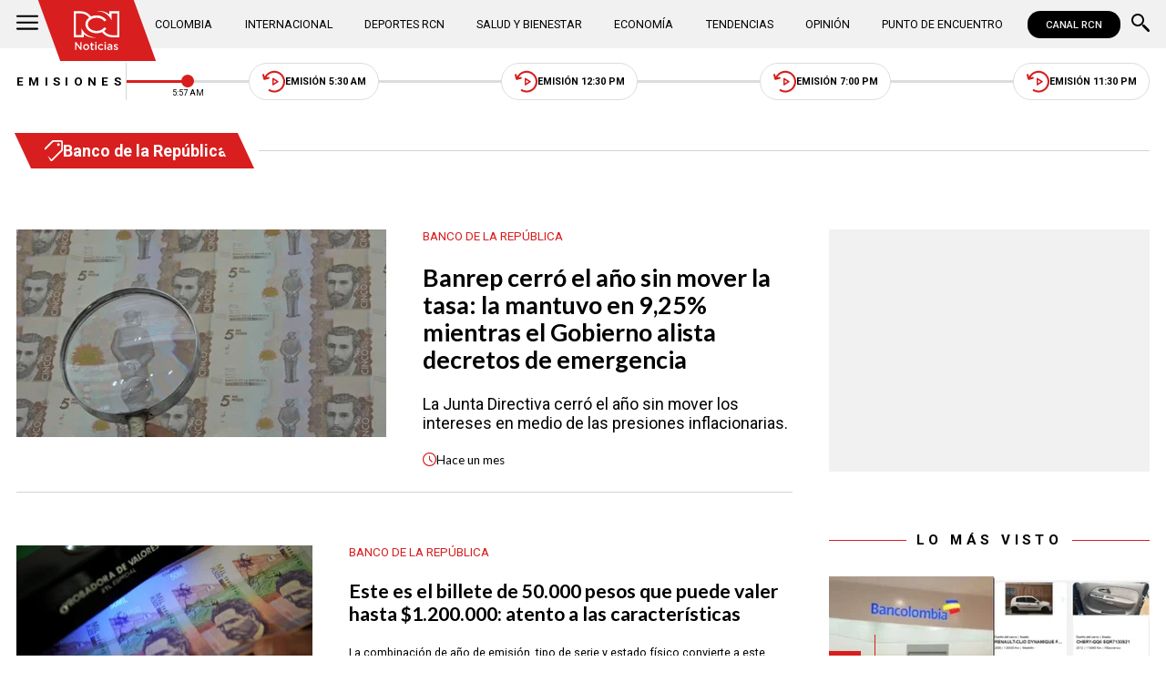

--- FILE ---
content_type: text/html; charset=utf-8
request_url: https://www.noticiasrcn.com/temas/banco-de-la-republica
body_size: 9284
content:
<!DOCTYPE html>
<html lang="es">
<head>
    <title>Banco de la Rep&#xFA;blica | Noticias RCN</title>
    <meta charset="utf-8" />
<meta http-equiv="x-ua-compatible" content="ie=edge">
<meta name="viewport" content="width=device-width, initial-scale=1.0">
<meta name="author" content="Noticias RCN" />
<meta name="version" content="3.0.13.0" />
	<meta name="description" content="Noticias sobre Banco de la Rep&#xFA;blica: Tenemos para ti videos, im&#xE1;genes y una amplia cobertura e informaci&#xF3;n actualizada. Click aqu&#xED;!" />
	<meta name="keywords" content="noticias de Banco de la Rep&#xFA;blica" />
	<meta name="news_keywords" content="noticias de Banco de la Rep&#xFA;blica" />
	<link href="https://www.noticiasrcn.com/temas/banco-de-la-republica" rel="canonical">

	<meta name="robots" content="index, follow, max-image-preview:large">

            <meta name="twitter:card" content="summary" />
            <meta name="twitter:site" content="@NoticiasRCN" />
            <meta name="twitter:title" content="Banco de la Rep&#xFA;blica | Noticias RCN" />
            <meta name="twitter:description" content="Noticias sobre Banco de la Rep&#xFA;blica: Tenemos para ti videos, im&#xE1;genes y una amplia cobertura e informaci&#xF3;n actualizada. Click aqu&#xED;!" />
            <meta name="twitter:image" content="https://imagenes.noticiasrcn.com/img/nrcn-post-default.jpg?w=1280" />

    <meta property="og:site_name" content="Noticias RCN">
    <meta property="og:title" content="Banco de la Rep&#xFA;blica | Noticias RCN" />
    <meta property="og:type" content="website" />
    <meta property="og:url" content="https://www.noticiasrcn.com/temas/banco-de-la-republica" />
    <meta property="og:image" content="https://imagenes.noticiasrcn.com/img/nrcn-post-default.jpg?w=1280" />
    <meta property="og:image:type" content="image/jpeg" />
    <meta property="og:image:alt" content="Banco de la Rep&#xFA;blica | Noticias RCN" />
    <meta property=”og:image:width” content="1280" />
    <meta property=”og:image:height” content="720" />
    <meta property="og:description" content="Noticias sobre Banco de la Rep&#xFA;blica: Tenemos para ti videos, im&#xE1;genes y una amplia cobertura e informaci&#xF3;n actualizada. Click aqu&#xED;!" />
    <meta property="og:locale" content="es_CO" />
    <!--Whatsapp-->
    <meta property="og:image" content="https://imagenes.noticiasrcn.com/img/nrcn-post-default.jpg?w=400&amp;r=1_1" />
    <meta property="og:image:type" content="image/jpeg" />
        <meta property="fb:pages" content="154413711236788" />

<link rel="apple-touch-icon" sizes="180x180" href="/__assets/favicon/apple-touch-icon.png">
<link rel="alternate icon" href="/__assets/favicon/favicon.ico" sizes="16x16">
<meta name="msapplication-config" content="/__assets/favicon/browserconfig.xml">
<meta name="msapplication-TileColor" content="#da532c">
<link rel="mask-icon" href="/__assets/favicon/safari-pinned-tab.svg" color="#0b4bbd">
<link rel="icon" type="image/svg+xml" href="/__assets/favicon/favicon.svg">
<meta name="theme-color" content="#ffffff">



            <script>
            dataLayer = [{
                'isMobile': false,
            }];
        </script>
<!-- Google Tag Manager -->
<script>
    (function (w, d, s, l, i) {
        w[l] = w[l] || []; w[l].push({
            'gtm.start':
                new Date().getTime(), event: 'gtm.js'
        }); var f = d.getElementsByTagName(s)[0],
            j = d.createElement(s), dl = l != 'dataLayer' ? '&l=' + l : ''; j.async = true; j.src =
                'https://www.googletagmanager.com/gtm.js?id=' + i + dl; f.parentNode.insertBefore(j, f);
    })(window, document, 'script', 'dataLayer', 'GTM-5LFX3MS3');</script>
<!-- End Google Tag Manager -->

    <link rel="preconnect" href="https://fonts.googleapis.com">
    <link rel="preconnect" href="https://fonts.gstatic.com" crossorigin>
    <link href="https://fonts.googleapis.com/css2?family=Lato:ital,wght@0,400;0,700;1,400;1,700&family=Roboto+Serif:ital,opsz,wght@0,8..144,100..900;1,8..144,100..900&family=Roboto:ital,wght@0,400;0,500;0,700;1,400;1,500;1,700&display=swap" rel="stylesheet">
    
    
            <noscript><link rel="stylesheet" href="/__assets/assets/v2.0.0/desktop-tag-uDVwLGng.css" /></noscript>
            <link rel="preload" href="/__assets/assets/v2.0.0/desktop-tag-uDVwLGng.css" as="style" />
    
</head>
<body>
    <!-- Google Tag Manager (noscript) -->
    <noscript>
        <iframe src="https://www.googletagmanager.com/ns.html?id=GTM-5LFX3MS3"
                height="0" width="0" style="display:none;visibility:hidden">
        </iframe>
    </noscript>
    <!-- End Google Tag Manager (noscript) -->
    <style id="loading-styles">
    .loading_screen {
        background: linear-gradient(to bottom, #f9f9f9 10%, #eeeff3 100%);
        left: 0;
        height: 100%;
        position: fixed;
        top: 0;
        width: 100%;
        z-index: 10000;
        display: flex;
        flex-direction: column;
        justify-content: center;
        align-items: center;
    }

        .loading_screen .icon-logo {
            height: 80px;
            width: auto;
            fill: #555;
        }

        .loader {
            width: 8px;
            height: 8px;
            border-radius: 50%;
            display: block;
            margin: 15px auto;
            position: relative;
            color: #555;
            box-sizing: border-box;
            animation: animloader 750ms linear infinite alternate;
        }

    @keyframes animloader {
        0% {
            box-shadow: -38px -12px, -14px 0, 14px 0, 38px 0;
        }

        33% {
            box-shadow: -38px 0px, -14px -12px, 14px 0, 38px 0;
        }

        66% {
            box-shadow: -38px 0px, -14px 0, 14px -12px, 38px 0;
        }

        100% {
            box-shadow: -38px 0, -14px 0, 14px 0, 38px -12px;
        }
    }

</style>
<style id="hide-principal">
    #principal-html {
        display: none;
    }
</style>

<div class="loading_screen">
    <svg class="icon-logo" width="1216" height="1024" viewBox="0 0 1216 1024" preserveAspectRatio="xMinYMin" aria-hidden="true" focusable="false"><use href="/ui/v2/icons.svg#icon-logo"></use></svg>
    <span class="loader"></span>
</div>
<script>
    var loadingRemoved = false;
    var cleanLoading = function () {
        if (!loadingRemoved) {
            loadingRemoved = true;
            document.getElementById('hide-principal').remove();
            document.getElementsByClassName('loading_screen')[0].remove();
        }
    }
</script>
    <div id="principal-html" class="tag">
        
        <header v-bind:class="{ scrolled: scrollPosition > 100 }" data-mrf-recirculation="Header">
    <div class="header">
        <div class="container">
            <button class="menu-icon" type="button" @click="openMenu" aria-label="Abrir Menú">
                <svg class="icon-menu" width="1024" height="1024" viewBox="0 0 1024 1024" preserveAspectRatio="xMinYMin" aria-hidden="true" focusable="false"><use href="/ui/v2/icons.svg#icon-menu"></use></svg>
            </button>

            <div class="side-menu" ref="sideMenuRef" v-bind:class="{ show: isMenuOpen }" data-mrf-recirculation="Menú Lateral">
    <div class="row">
        <a class="logo-inside" href="/" aria-label="Ir al inicio"><svg class="icon-logo" width="1216" height="1024" viewBox="0 0 1216 1024" preserveAspectRatio="xMinYMin" aria-hidden="true" focusable="false"><use href="/ui/v2/icons.svg#icon-logo"></use></svg></a>
        <button class="close" @click="closeMenu" aria-label="Cerrar Menú">
            <svg class="icon-close" width="1024" height="1024" viewBox="0 0 1024 1024" preserveAspectRatio="xMinYMin" aria-hidden="true" focusable="false"><use href="/ui/v2/icons.svg#icon-close"></use></svg>
        </button>
    </div>
    <nav class="menu">
        <collapse class="accordion c3" :collapsed="false" icon="arrowdown">
            <template v-slot:header>
                <div>Secciones</div>
            </template>
                <ul>
                            <li><a href="/colombia">Colombia</a></li>
                            <li><a href="/internacional">Internacional</a></li>
                            <li><a href="/salud-y-bienestar">Salud y Bienestar</a></li>
                            <li><a href="/opinion">Opini&#xF3;n</a></li>
                </ul>
                    <hr class="v">
                <ul>
                            <li><a href="/economia">Econom&#xED;a</a></li>
                            <li><a href="/tendencias">Tendencias</a></li>
                            <li><a href="/punto-de-encuentro">Punto de Encuentro</a></li>
                </ul>
                    <hr class="v">
                <ul>
                            <li><a href="/videos">Videos</a></li>
                            <li><a href="/emisiones">Emisiones</a></li>
                            <li><a href="/deportes">Deportes RCN</a></li>
                </ul>
        </collapse>
        <collapse class="accordion c2" :collapsed="false" icon="arrowdown">
            <template v-slot:header>
                <div>Punto de encuentro</div>
            </template>
                <ul>
                        <li><a href="/punto-de-encuentro/a-lo-que-vinimos">A lo que vinimos</a></li>
                        <li><a href="/punto-de-encuentro/encontremonos-en-las-regiones">Encontr&#xE9;monos en las regiones</a></li>
                        <li><a href="/punto-de-encuentro/informes-especiales">Informes especiales</a></li>
                        <li><a href="/punto-de-encuentro/la-entrevista-de-jose-manuel-acevedo">La entrevista de Jos&#xE9; Manuel Acevedo</a></li>
                        <li><a href="/punto-de-encuentro/los-datos-de-luza">Los datos de Luza</a></li>
                        <li><a href="/punto-de-encuentro/mujeres-que-inspiran">Mujeres que inspiran</a></li>
                        <li><a href="/punto-de-encuentro/retrato-hablado">Retrato Hablado</a></li>
                </ul>
                    <hr class="v">
                <ul>
                        <li><a href="/punto-de-encuentro/el-termometro">El term&#xF3;metro</a></li>
                        <li><a href="/punto-de-encuentro/hacia-el-corazon-de-la-tierra">Hacia el coraz&#xF3;n de la tierra</a></li>
                        <li><a href="/punto-de-encuentro/la-clave-economica">La Clave Econ&#xF3;mica</a></li>
                        <li><a href="/punto-de-encuentro/la-mesa-ancha">La Mesa Ancha</a></li>
                        <li><a href="/punto-de-encuentro/miercoles-de-salud">Mi&#xE9;rcoles de Salud</a></li>
                        <li><a href="/punto-de-encuentro/preciso-y-conciso">Preciso y conciso</a></li>
                        <li><a href="/punto-de-encuentro/tribuna-rcn">Tribuna RCN</a></li>
                </ul>
        </collapse>
        <collapse class="accordion c1" :collapsed="false" icon="arrowdown">
            <template v-slot:header>
                <div>Emisiones</div>
            </template>
            <menu-broadcasts></menu-broadcasts>
        </collapse>
            <div class="btn-container">
                <a href="https://www.whatsapp.com/channel/0029VZzgtsp8PgsABlHj6g3K" target="_blank" rel="nofollow" class="btn secondary">Suscribirse</a>
            </div>
    </nav>
        <ul class="social-networks">
                <li>
                    <a href="https://www.facebook.com/NoticiasRCN" target="_blank" rel="nofollow"><svg class="icon-facebook" width="1024" height="1024" viewBox="0 0 1024 1024" preserveAspectRatio="xMinYMin" aria-hidden="true" focusable="false"><use href="/ui/v2/icons.svg#icon-facebook"></use></svg></a>
                </li>
                <li>
                    <a href="https://twitter.com/NoticiasRCN" target="_blank" rel="nofollow"><svg class="icon-x" width="1024" height="1024" viewBox="0 0 1024 1024" preserveAspectRatio="xMinYMin" aria-hidden="true" focusable="false"><use href="/ui/v2/icons.svg#icon-x"></use></svg></a>
                </li>
                <li>
                    <a href="https://www.instagram.com/noticiasrcn/" target="_blank" rel="nofollow"><svg class="icon-instagram" width="1024" height="1024" viewBox="0 0 1024 1024" preserveAspectRatio="xMinYMin" aria-hidden="true" focusable="false"><use href="/ui/v2/icons.svg#icon-instagram"></use></svg></a>
                </li>
                <li>
                    <a href="https://www.youtube.com/c/NoticiasRCN/" target="_blank" rel="nofollow"><svg class="icon-youtube" width="1024" height="1024" viewBox="0 0 1024 1024" preserveAspectRatio="xMinYMin" aria-hidden="true" focusable="false"><use href="/ui/v2/icons.svg#icon-youtube"></use></svg></a>
                </li>
                <li>
                    <a href="https://www.whatsapp.com/channel/0029VZzgtsp8PgsABlHj6g3K" target="_blank" rel="nofollow">
                        <svg class="icon-whatsapp" width="1024" height="1024" viewBox="0 0 1024 1024" preserveAspectRatio="xMinYMin" aria-hidden="true" focusable="false"><use href="/ui/v2/icons.svg#icon-whatsapp"></use></svg>
                    </a>
                </li>
        </ul>
</div>
<div class="overlay" v-bind:class="{ show: isMenuOpen }"></div>

            <a class="logo" href="/" aria-label="Ir al inicio"><svg class="icon-logo" width="1216" height="1024" viewBox="0 0 1216 1024" preserveAspectRatio="xMinYMin" aria-hidden="true" focusable="false"><use href="/ui/v2/icons.svg#icon-logo"></use></svg></a>
            <nav class="categories">
                <ul>
                            <li><a  href="/colombia">Colombia</a></li>
                            <li><a  href="/internacional">Internacional</a></li>
                            <li><a  href="/deportes">Deportes RCN</a></li>
                            <li><a  href="/salud-y-bienestar">Salud y Bienestar</a></li>
                            <li><a  href="/economia">Econom&#xED;a</a></li>
                            <li><a  href="/tendencias">Tendencias</a></li>
                            <li><a  href="/opinion">Opini&#xF3;n</a></li>
                            <li><a  href="/punto-de-encuentro">Punto de Encuentro</a></li>
                </ul>
            </nav>
            <div>
                <a href="https://www.canalrcn.com/co/noticias-rcn?utm_source=noticias&utm_medium=botonheader&utm_campaign=app" target="_blank" rel="nofollow" class="btn xs">
                    CANAL RCN
                </a>
            </div>
            <search-box></search-box>
        </div>
    </div>
    <header-broadcasts></header-broadcasts>
    <breaking-news></breaking-news>
</header>

        <main class="wrapper-main" v-bind:class="{bn: rcnStore.hasBreakingNews, scrolled: scrollPosition > 100}">
            
<section class="tag-container container">
    <div class="tag-title-container">
        <h1 class="tag-title"><svg class="icon-tag" width="1024" height="1024" viewBox="0 0 1024 1024" preserveAspectRatio="xMinYMin" aria-hidden="true" focusable="false"><use href="/ui/v2/icons.svg#icon-tag"></use></svg> Banco de la Rep&#xFA;blica</h1>
        <hr>
    </div>
    <h2 class="hide">Noticias</h2>
    <div class="news" data-mrf-recirculation="Listado de Noticias">
        <section class="tag-opening">
        <div class="post-h">
        <a class="img-a" href="/economia/banco-de-la-republica-mantuvo-su-tasa-de-interes-en-9-25-973304">
            
    <img class="lazyload"
         alt="Banco de la Rep&#xFA;blica"
         title="Foto: Banco de la Rep&#xFA;blica"
         data-src="https://imagenes.noticiasrcn.com/ImgNoticias/Gobierno%20confirm%C3%B3%20fechas%20para%20pago%20del%20giro%2015%20de%20Ingreso%20Solidario.jpg"
         src="data:image/svg+xml,%3Csvg xmlns='http://www.w3.org/2000/svg' viewBox='0 0 1200 675'%3E%3C/svg%3E"
         height="675"
         width="1200" 
         aria-hidden="true"
         onerror="this.src='data:image/svg+xml,%3Csvg xmlns=\'http://www.w3.org/2000/svg\' viewBox=\'0 0 1200 675\'%3E%3C/svg%3E'" />
    <noscript>
        <img loading="lazy"
             alt="Banco de la Rep&#xFA;blica"
             title="Foto: Banco de la Rep&#xFA;blica"
             src="https://imagenes.noticiasrcn.com/ImgNoticias/Gobierno%20confirm%C3%B3%20fechas%20para%20pago%20del%20giro%2015%20de%20Ingreso%20Solidario.jpg?w=480"
             height="675"
             width="1200" />
    </noscript>

            
        </a>
        <div class="post-info">
            <a href="/temas/banco-de-la-republica" class="kicker">
                <span>
                    Banco de la Rep&#xFA;blica
                </span>
            </a>
            <h3 class="title">
                <a href="/economia/banco-de-la-republica-mantuvo-su-tasa-de-interes-en-9-25-973304">Banrep cerr&#xF3; el a&#xF1;o sin mover la tasa: la mantuvo en 9,25% mientras el Gobierno alista decretos de emergencia</a>
            </h3>
                <p class="lead">La Junta Directiva cerr&#xF3; el a&#xF1;o sin mover los intereses en medio de las presiones inflacionarias.</p>
            
            <div class="time">
                <svg class="icon-clock" width="1024" height="1024" viewBox="0 0 1024 1024" preserveAspectRatio="xMinYMin" aria-hidden="true" focusable="false"><use href="/ui/v2/icons.svg#icon-clock"></use></svg>
                <post-time :created="1766172096000"></post-time>
            </div>
        </div>
    </div>

</section>

        <section class="tag-fold">
    <div class="post-h">
        <a class="img-a" href="/economia/este-es-el-billete-de-50-000-pesos-que-puede-valer-hasta-1-200-000-atento-a-las-caracteristicas-971559">
            
    <img class="lazyload"
         alt="Billete de 50.000 pesos colombiano antiguo"
         title="Billete de 50.000 pesos colombiano antiguo"
         data-src="https://imagenes.noticiasrcn.com/cms/2025/12/15210941/Billete-de-50.000-pesos-colombiano-antiguo.webp"
         src="data:image/svg+xml,%3Csvg xmlns='http://www.w3.org/2000/svg' viewBox='0 0 1920 1080'%3E%3C/svg%3E"
         height="1080"
         width="1920" 
         aria-hidden="true"
         onerror="this.src='data:image/svg+xml,%3Csvg xmlns=\'http://www.w3.org/2000/svg\' viewBox=\'0 0 1920 1080\'%3E%3C/svg%3E'" />
    <noscript>
        <img loading="lazy"
             alt="Billete de 50.000 pesos colombiano antiguo"
             title="Billete de 50.000 pesos colombiano antiguo"
             src="https://imagenes.noticiasrcn.com/cms/2025/12/15210941/Billete-de-50.000-pesos-colombiano-antiguo.webp?w=480"
             height="1080"
             width="1920" />
    </noscript>

            
        </a>
        <div class="post-info">
            <a href="/temas/banco-de-la-republica" class="kicker">
                <span>
                    Banco de la Rep&#xFA;blica
                </span>
            </a>
            <h3 class="title">
                <a href="/economia/este-es-el-billete-de-50-000-pesos-que-puede-valer-hasta-1-200-000-atento-a-las-caracteristicas-971559">Este es el billete de 50.000 pesos que puede valer hasta $1.200.000: atento a las caracter&#xED;sticas</a>
            </h3>
                <p class="lead">La combinaci&#xF3;n de a&#xF1;o de emisi&#xF3;n, tipo de serie y estado f&#xED;sico convierte a este billete en una pieza altamente valorada.</p>
            
            <div class="time">
                <svg class="icon-clock" width="1024" height="1024" viewBox="0 0 1024 1024" preserveAspectRatio="xMinYMin" aria-hidden="true" focusable="false"><use href="/ui/v2/icons.svg#icon-clock"></use></svg>
                <post-time :created="1765851070000"></post-time>
            </div>
        </div>
    </div>
    <div class="post-h">
        <a class="img-a" href="/economia/alertan-por-billetes-de-50-000-falsos-en-colombia-970020">
            
    <img class="lazyload"
         alt="Billetes que no ser&#xE1;n admitidos en Colombia"
         title="billetes-que-no-seran-admitidos"
         data-src="https://imagenes.noticiasrcn.com/cms/2025/07/11070345/billetes-que-no-seran-admitidos.webp"
         src="data:image/svg+xml,%3Csvg xmlns='http://www.w3.org/2000/svg' viewBox='0 0 1920 1080'%3E%3C/svg%3E"
         height="1080"
         width="1920" 
         aria-hidden="true"
         onerror="this.src='data:image/svg+xml,%3Csvg xmlns=\'http://www.w3.org/2000/svg\' viewBox=\'0 0 1920 1080\'%3E%3C/svg%3E'" />
    <noscript>
        <img loading="lazy"
             alt="Billetes que no ser&#xE1;n admitidos en Colombia"
             title="billetes-que-no-seran-admitidos"
             src="https://imagenes.noticiasrcn.com/cms/2025/07/11070345/billetes-que-no-seran-admitidos.webp?w=480"
             height="1080"
             width="1920" />
    </noscript>

            
        </a>
        <div class="post-info">
            <a href="/temas/finanzas-personales" class="kicker">
                <span>
                    Finanzas personales
                </span>
            </a>
            <h3 class="title">
                <a href="/economia/alertan-por-billetes-de-50-000-falsos-en-colombia-970020">Advierten por lote de billetes de 50.000 pesos falsos: este es su serial y as&#xED; puede identificarlos</a>
            </h3>
                <p class="lead">Conozca el serial con el que est&#xE1;n estafando a gente.</p>
            
            <div class="time">
                <svg class="icon-clock" width="1024" height="1024" viewBox="0 0 1024 1024" preserveAspectRatio="xMinYMin" aria-hidden="true" focusable="false"><use href="/ui/v2/icons.svg#icon-clock"></use></svg>
                <post-time :created="1765468213000"></post-time>
            </div>
        </div>
    </div>
    <div class="post-h">
        <a class="img-a" href="/economia/banco-de-la-republica-mantiene-tasa-de-interes-ante-persistencia-de-la-inflacion-954985">
            
    <img class="lazyload"
         alt="Reducci&#xF3;n de la tasa de inter&#xE9;s en Colombia"
         title="Reducci&#xF3;n de la tasa de inter&#xE9;s en Colombia"
         data-src="https://imagenes.noticiasrcn.com/ImgNoticias/Tarjetas%20de%20credito_.jpg"
         src="data:image/svg+xml,%3Csvg xmlns='http://www.w3.org/2000/svg' viewBox='0 0 1200 675'%3E%3C/svg%3E"
         height="675"
         width="1200" 
         aria-hidden="true"
         onerror="this.src='data:image/svg+xml,%3Csvg xmlns=\'http://www.w3.org/2000/svg\' viewBox=\'0 0 1200 675\'%3E%3C/svg%3E'" />
    <noscript>
        <img loading="lazy"
             alt="Reducci&#xF3;n de la tasa de inter&#xE9;s en Colombia"
             title="Reducci&#xF3;n de la tasa de inter&#xE9;s en Colombia"
             src="https://imagenes.noticiasrcn.com/ImgNoticias/Tarjetas%20de%20credito_.jpg?w=480"
             height="675"
             width="1200" />
    </noscript>

            
        </a>
        <div class="post-info">
            <a href="/temas/banco-de-la-republica" class="kicker">
                <span>
                    Banco de la Rep&#xFA;blica
                </span>
            </a>
            <h3 class="title">
                <a href="/economia/banco-de-la-republica-mantiene-tasa-de-interes-ante-persistencia-de-la-inflacion-954985">Banco de la Rep&#xFA;blica mantiene tasa de inter&#xE9;s ante persistencia de la inflaci&#xF3;n</a>
            </h3>
                <p class="lead">La decisi&#xF3;n fue tomada por mayor&#xED;a, en un contexto marcado por el repunte de las expectativas inflacionarias.</p>
            
            <div class="time">
                <svg class="icon-clock" width="1024" height="1024" viewBox="0 0 1024 1024" preserveAspectRatio="xMinYMin" aria-hidden="true" focusable="false"><use href="/ui/v2/icons.svg#icon-clock"></use></svg>
                <post-time :created="1761944534000"></post-time>
            </div>
        </div>
    </div>
    <div class="post-h">
        <a class="img-a" href="/economia/como-eliminar-o-modificar-una-llave-bre-b-paso-a-paso-950855">
            
    <img class="lazyload"
         alt="Llaves de bre-b"
         title="Llaves de bre-b"
         data-src="https://imagenes.noticiasrcn.com/cms/2025/10/22155802/Llaves-de-bre-b.webp"
         src="data:image/svg+xml,%3Csvg xmlns='http://www.w3.org/2000/svg' viewBox='0 0 1920 1080'%3E%3C/svg%3E"
         height="1080"
         width="1920" 
         aria-hidden="true"
         onerror="this.src='data:image/svg+xml,%3Csvg xmlns=\'http://www.w3.org/2000/svg\' viewBox=\'0 0 1920 1080\'%3E%3C/svg%3E'" />
    <noscript>
        <img loading="lazy"
             alt="Llaves de bre-b"
             title="Llaves de bre-b"
             src="https://imagenes.noticiasrcn.com/cms/2025/10/22155802/Llaves-de-bre-b.webp?w=480"
             height="1080"
             width="1920" />
    </noscript>

            
        </a>
        <div class="post-info">
            <a href="/temas/banco-de-la-republica" class="kicker">
                <span>
                    Banco de la Rep&#xFA;blica
                </span>
            </a>
            <h3 class="title">
                <a href="/economia/como-eliminar-o-modificar-una-llave-bre-b-paso-a-paso-950855">Llaves registradas en Bre-B: c&#xF3;mo puede borrarlas o cambiarlas de banco</a>
            </h3>
                <p class="lead">El sistema Bre-B permite a los usuarios registrar, eliminar o modificar sus llaves bancarias de forma sencilla y segura. Conozca los pasos y recomendaciones para hacerlo correctamente.</p>
            
            <div class="time">
                <svg class="icon-clock" width="1024" height="1024" viewBox="0 0 1024 1024" preserveAspectRatio="xMinYMin" aria-hidden="true" focusable="false"><use href="/ui/v2/icons.svg#icon-clock"></use></svg>
                <post-time :created="1761166721000"></post-time>
            </div>
        </div>
    </div>
    <div class="post-h">
        <a class="img-a" href="/economia/usuarios-reportan-fallas-en-bre-b-el-sistema-de-pagos-del-banco-de-la-republica-presento-demoras-en-transferencias-948331">
            
    <img class="lazyload"
         alt="Transferencias Bre-B"
         title="Transferencias Bre-B"
         data-src="https://imagenes.noticiasrcn.com/cms/2025/09/17112858/Transferencias-Bre-B.webp"
         src="data:image/svg+xml,%3Csvg xmlns='http://www.w3.org/2000/svg' viewBox='0 0 1920 1080'%3E%3C/svg%3E"
         height="1080"
         width="1920" 
         aria-hidden="true"
         onerror="this.src='data:image/svg+xml,%3Csvg xmlns=\'http://www.w3.org/2000/svg\' viewBox=\'0 0 1920 1080\'%3E%3C/svg%3E'" />
    <noscript>
        <img loading="lazy"
             alt="Transferencias Bre-B"
             title="Transferencias Bre-B"
             src="https://imagenes.noticiasrcn.com/cms/2025/09/17112858/Transferencias-Bre-B.webp?w=480"
             height="1080"
             width="1920" />
    </noscript>

            
        </a>
        <div class="post-info">
            <a href="/temas/banco-de-la-republica" class="kicker">
                <span>
                    Banco de la Rep&#xFA;blica
                </span>
            </a>
            <h3 class="title">
                <a href="/economia/usuarios-reportan-fallas-en-bre-b-el-sistema-de-pagos-del-banco-de-la-republica-presento-demoras-en-transferencias-948331">Usuarios reportan fallas en Bre-B: el sistema de pagos del Banco de la Rep&#xFA;blica present&#xF3; demoras en transferencias</a>
            </h3>
                <p class="lead">Decenas de usuarios en X denunciaron retrasos y rechazos en env&#xED;os de dinero con las llaves Bre-B; el Banco de la Rep&#xFA;blica asegura que la falla fue solucionada en minutos.</p>
            
            <div class="time">
                <svg class="icon-clock" width="1024" height="1024" viewBox="0 0 1024 1024" preserveAspectRatio="xMinYMin" aria-hidden="true" focusable="false"><use href="/ui/v2/icons.svg#icon-clock"></use></svg>
                <post-time :created="1760636212000"></post-time>
            </div>
        </div>
    </div>
    <div class="post-h">
        <a class="img-a" href="/economia/puedo-recibir-dinero-en-nequi-si-registre-mi-llave-con-mi-numero-944194">
            
    <img class="lazyload"
         title="nequi-usuarios-que-pueden-ganar-un-millon-por-ahorrar"
         data-src="https://imagenes.noticiasrcn.com/cms/2024/04/30180739/que-es-en-la-juega-con-nequi.webp"
         src="data:image/svg+xml,%3Csvg xmlns='http://www.w3.org/2000/svg' viewBox='0 0 1920 1080'%3E%3C/svg%3E"
         height="1080"
         width="1920" 
         aria-hidden="true"
         onerror="this.src='data:image/svg+xml,%3Csvg xmlns=\'http://www.w3.org/2000/svg\' viewBox=\'0 0 1920 1080\'%3E%3C/svg%3E'" />
    <noscript>
        <img loading="lazy"
             title="nequi-usuarios-que-pueden-ganar-un-millon-por-ahorrar"
             src="https://imagenes.noticiasrcn.com/cms/2024/04/30180739/que-es-en-la-juega-con-nequi.webp?w=480"
             height="1080"
             width="1920" />
    </noscript>

            
        </a>
        <div class="post-info">
            <a href="/temas/finanzas-personales" class="kicker">
                <span>
                    Finanzas personales
                </span>
            </a>
            <h3 class="title">
                <a href="/economia/puedo-recibir-dinero-en-nequi-si-registre-mi-llave-con-mi-numero-944194">Aclaran si puede recibir dinero por Nequi o Daviplata, en caso de haber registrado su n&#xFA;mero como llave</a>
            </h3>
                <p class="lead">Con la llegada de Bre-B muchos usuarios dudan de c&#xF3;mo ser&#xE1;n las transferencias en estos casos.</p>
            
            <div class="time">
                <svg class="icon-clock" width="1024" height="1024" viewBox="0 0 1024 1024" preserveAspectRatio="xMinYMin" aria-hidden="true" focusable="false"><use href="/ui/v2/icons.svg#icon-clock"></use></svg>
                <post-time :created="1759791577000"></post-time>
            </div>
        </div>
    </div>
    <div class="post-h">
        <a class="img-a" href="/economia/como-funciona-bre-b-944176">
            
    <img class="lazyload"
         alt="C&#xF3;mo funciona Bre-B"
         title="C&#xF3;mo funciona Bre-B"
         data-src="https://imagenes.noticiasrcn.com/cms/2025/10/06172437/Como-funciona-Bre-B.webp"
         src="data:image/svg+xml,%3Csvg xmlns='http://www.w3.org/2000/svg' viewBox='0 0 1920 1080'%3E%3C/svg%3E"
         height="1080"
         width="1920" 
         aria-hidden="true"
         onerror="this.src='data:image/svg+xml,%3Csvg xmlns=\'http://www.w3.org/2000/svg\' viewBox=\'0 0 1920 1080\'%3E%3C/svg%3E'" />
    <noscript>
        <img loading="lazy"
             alt="C&#xF3;mo funciona Bre-B"
             title="C&#xF3;mo funciona Bre-B"
             src="https://imagenes.noticiasrcn.com/cms/2025/10/06172437/Como-funciona-Bre-B.webp?w=480"
             height="1080"
             width="1920" />
    </noscript>

            <svg class="icon-play" width="1024" height="1024" viewBox="0 0 1024 1024" preserveAspectRatio="xMinYMin" aria-hidden="true" focusable="false"><use href="/ui/v2/icons.svg#icon-play"></use></svg>
        </a>
        <div class="post-info">
            <a href="/temas/banco-de-la-republica" class="kicker">
                <span>
                    Banco de la Rep&#xFA;blica
                </span>
            </a>
            <h3 class="title">
                <a href="/economia/como-funciona-bre-b-944176">Paso a paso: &#xBF;c&#xF3;mo registro mi llave en Bre-B y c&#xF3;mo la utilizo?</a>
            </h3>
                <p class="lead">Aprenda aqu&#xED; c&#xF3;mo registrar y usar las llaves para realizar pagos inmediatos.</p>
            
            <div class="time">
                <svg class="icon-clock" width="1024" height="1024" viewBox="0 0 1024 1024" preserveAspectRatio="xMinYMin" aria-hidden="true" focusable="false"><use href="/ui/v2/icons.svg#icon-clock"></use></svg>
                <post-time :created="1759790946000"></post-time>
            </div>
        </div>
    </div>
    <div class="post-h">
        <a class="img-a" href="/economia/que-es-bre-b-944150">
            
    <img class="lazyload"
         alt="BreB"
         title="BreB"
         data-src="https://imagenes.noticiasrcn.com/cms/2025/10/06155618/BreB.jpg"
         src="data:image/svg+xml,%3Csvg xmlns='http://www.w3.org/2000/svg' viewBox='0 0 1920 1080'%3E%3C/svg%3E"
         height="1080"
         width="1920" 
         aria-hidden="true"
         onerror="this.src='data:image/svg+xml,%3Csvg xmlns=\'http://www.w3.org/2000/svg\' viewBox=\'0 0 1920 1080\'%3E%3C/svg%3E'" />
    <noscript>
        <img loading="lazy"
             alt="BreB"
             title="BreB"
             src="https://imagenes.noticiasrcn.com/cms/2025/10/06155618/BreB.jpg?w=480"
             height="1080"
             width="1920" />
    </noscript>

            
        </a>
        <div class="post-info">
            <a href="/temas/banco-de-la-republica" class="kicker">
                <span>
                    Banco de la Rep&#xFA;blica
                </span>
            </a>
            <h3 class="title">
                <a href="/economia/que-es-bre-b-944150">Ya empez&#xF3; a funcionar el nuevo sistema de pagos Bre-B: &#xBF;es obligatorio usarlo?</a>
            </h3>
                <p class="lead">El Banco de la Rep&#xFA;blica puso en marcha la herramienta que permitir&#xE1; enviar y recibir dinero en tiempo real.</p>
            
            <div class="time">
                <svg class="icon-clock" width="1024" height="1024" viewBox="0 0 1024 1024" preserveAspectRatio="xMinYMin" aria-hidden="true" focusable="false"><use href="/ui/v2/icons.svg#icon-clock"></use></svg>
                <post-time :created="1759784483000"></post-time>
            </div>
        </div>
    </div>
    <div class="post-h">
        <a class="img-a" href="/colombia/acondicionaron-una-camioneta-para-hacerla-pasar-por-carro-de-valores-y-cometer-millonario-robo-en-banco-de-santa-marta-942513">
            
    <img class="lazyload"
         alt="Foto: cortes&#xED;a"
         title="Robo-Carro-Valores-Santa-Marta"
         data-src="https://imagenes.noticiasrcn.com/cms/2025/10/02132419/1080-2_11zon.webp"
         src="data:image/svg+xml,%3Csvg xmlns='http://www.w3.org/2000/svg' viewBox='0 0 1920 1080'%3E%3C/svg%3E"
         height="1080"
         width="1920" 
         aria-hidden="true"
         onerror="this.src='data:image/svg+xml,%3Csvg xmlns=\'http://www.w3.org/2000/svg\' viewBox=\'0 0 1920 1080\'%3E%3C/svg%3E'" />
    <noscript>
        <img loading="lazy"
             alt="Foto: cortes&#xED;a"
             title="Robo-Carro-Valores-Santa-Marta"
             src="https://imagenes.noticiasrcn.com/cms/2025/10/02132419/1080-2_11zon.webp?w=480"
             height="1080"
             width="1920" />
    </noscript>

            
        </a>
        <div class="post-info">
            <a href="/temas/santa-marta" class="kicker">
                <span>
                    Santa Marta
                </span>
            </a>
            <h3 class="title">
                <a href="/colombia/acondicionaron-una-camioneta-para-hacerla-pasar-por-carro-de-valores-y-cometer-millonario-robo-en-banco-de-santa-marta-942513">Acondicionaron una camioneta para hacerla pasar por carro de valores y cometer millonario robo en banco de Santa Marta</a>
            </h3>
                <p class="lead">Las autoridades frustraron el intento de hurto en la noche del mi&#xE9;rcoles y capturaron a los implicados.</p>
            
            <div class="time">
                <svg class="icon-clock" width="1024" height="1024" viewBox="0 0 1024 1024" preserveAspectRatio="xMinYMin" aria-hidden="true" focusable="false"><use href="/ui/v2/icons.svg#icon-clock"></use></svg>
                <post-time :created="1759430256000"></post-time>
            </div>
        </div>
    </div>
    <div class="post-h">
        <a class="img-a" href="/economia/que-implicaciones-tiene-que-el-banco-de-la-republica-no-baje-la-tasa-de-interes-941720">
            
    <img class="lazyload"
         alt="Foto: Banco de la Rep&#xFA;blica / Noticias RCN"
         title="dir-fedesarrollo-sobre-banrep"
         data-src="https://imagenes.noticiasrcn.com/cms/2025/09/30183449/dir-fedesarrollo-sobre-banrep.webp"
         src="data:image/svg+xml,%3Csvg xmlns='http://www.w3.org/2000/svg' viewBox='0 0 1920 1080'%3E%3C/svg%3E"
         height="1080"
         width="1920" 
         aria-hidden="true"
         onerror="this.src='data:image/svg+xml,%3Csvg xmlns=\'http://www.w3.org/2000/svg\' viewBox=\'0 0 1920 1080\'%3E%3C/svg%3E'" />
    <noscript>
        <img loading="lazy"
             alt="Foto: Banco de la Rep&#xFA;blica / Noticias RCN"
             title="dir-fedesarrollo-sobre-banrep"
             src="https://imagenes.noticiasrcn.com/cms/2025/09/30183449/dir-fedesarrollo-sobre-banrep.webp?w=480"
             height="1080"
             width="1920" />
    </noscript>

            <svg class="icon-play" width="1024" height="1024" viewBox="0 0 1024 1024" preserveAspectRatio="xMinYMin" aria-hidden="true" focusable="false"><use href="/ui/v2/icons.svg#icon-play"></use></svg>
        </a>
        <div class="post-info">
            <a href="/temas/banco-de-la-republica" class="kicker">
                <span>
                    Banco de la Rep&#xFA;blica
                </span>
            </a>
            <h3 class="title">
                <a href="/economia/que-implicaciones-tiene-que-el-banco-de-la-republica-no-baje-la-tasa-de-interes-941720">Todav&#xED;a no es buen momento para endeudarse: director de Fedesarrollo explica recientes decisiones del Banrep</a>
            </h3>
                <p class="lead">Este martes, el Banco de la Rep&#xFA;blica anunci&#xF3; que mantiene estable la tasa de inter&#xE9;s y que se cancela la l&#xED;nea de cr&#xE9;dito flexible con el FMI.</p>
            
            <div class="time">
                <svg class="icon-clock" width="1024" height="1024" viewBox="0 0 1024 1024" preserveAspectRatio="xMinYMin" aria-hidden="true" focusable="false"><use href="/ui/v2/icons.svg#icon-clock"></use></svg>
                <post-time :created="1759275400000"></post-time>
            </div>
        </div>
    </div>
		<category-pager :pager-info="{&quot;type&quot;:2,&quot;id&quot;:&quot;949&quot;,&quot;s&quot;:11,&quot;tt&quot;:210}"></category-pager>
</section>

    </div>
    <div class="sidebar">
        <div id="gpt-ad-43" class="ad rectangle"></div>
        <trends2></trends2>
        
    </div>
</section>
<div id="gpt-ad-39" class="ad banner"></div>
<video-module></video-module>
<div id="gpt-ad-40" class="ad banner"></div>

    <section class="container other-news" data-mrf-recirculation="Otras Noticias">
        <div class="section-title">
            <h2>Otras Noticias</h2>
        </div>
	<div class="post-v">
		<a class="img-a" href="/economia/resultado-super-astro-luna-hoy-22-de-enero-de-2026-en-ultimo-sorteo-oficial-983287">
			
    <img class="lazyload"
         title="resultado-super-astro-luna-hoy-22-de-enero-de-2026-en-ultimo-sorteo-oficial"
         data-src="https://imagenes.noticiasrcn.com/cms/2026/01/22200742/resultado-super-astro-luna-hoy-22-de-enero-de-2026-en-ultimo-sorteo-oficial.webp"
         src="data:image/svg+xml,%3Csvg xmlns='http://www.w3.org/2000/svg' viewBox='0 0 1920 1080'%3E%3C/svg%3E"
         height="1080"
         width="1920" 
         aria-hidden="true"
         onerror="this.src='data:image/svg+xml,%3Csvg xmlns=\'http://www.w3.org/2000/svg\' viewBox=\'0 0 1920 1080\'%3E%3C/svg%3E'" />
    <noscript>
        <img loading="lazy"
             title="resultado-super-astro-luna-hoy-22-de-enero-de-2026-en-ultimo-sorteo-oficial"
             src="https://imagenes.noticiasrcn.com/cms/2026/01/22200742/resultado-super-astro-luna-hoy-22-de-enero-de-2026-en-ultimo-sorteo-oficial.webp?w=480"
             height="1080"
             width="1920" />
    </noscript>

			
		</a>
		<a href="/temas/resultados-loteria" class="kicker">Resultados loter&#xED;a</a>
		<h3 class="title">
			<a href="/economia/resultado-super-astro-luna-hoy-22-de-enero-de-2026-en-ultimo-sorteo-oficial-983287">Super Astro Luna HOY: n&#xFA;mero y signo ganador del 22 de enero de 2026</a>
		</h3>
			<p class="lead">&#xA1;Ya hay resultados oficiales! Descubra aqu&#xED; cu&#xE1;l fue la combinaci&#xF3;n ganadora tras el sorteo del Super Astro Luna de este 22 de enero.</p>
		<div class="time">
			<svg class="icon-clock" width="1024" height="1024" viewBox="0 0 1024 1024" preserveAspectRatio="xMinYMin" aria-hidden="true" focusable="false"><use href="/ui/v2/icons.svg#icon-clock"></use></svg>
			<post-time :created="1769140229000"></post-time>
		</div>
	</div>
	<div class="post-v">
		<a class="img-a" href="/colombia/esto-es-todo-lo-que-tiene-que-saber-sobre-el-dia-sin-carro-y-sin-moto-en-bogota-el-proximo-5-de-febrero-983355">
			
    <img class="lazyload"
         alt="Foto: Montaje realizado con im&#xE1;genes de Movilidad Bogot&#xE1; y Freepik"
         title="D&#xED;a-sin-Carro-sin-Moto"
         data-src="https://imagenes.noticiasrcn.com/cms/2026/01/22221737/1080-58_11zon.webp"
         src="data:image/svg+xml,%3Csvg xmlns='http://www.w3.org/2000/svg' viewBox='0 0 1920 1080'%3E%3C/svg%3E"
         height="1080"
         width="1920" 
         aria-hidden="true"
         onerror="this.src='data:image/svg+xml,%3Csvg xmlns=\'http://www.w3.org/2000/svg\' viewBox=\'0 0 1920 1080\'%3E%3C/svg%3E'" />
    <noscript>
        <img loading="lazy"
             alt="Foto: Montaje realizado con im&#xE1;genes de Movilidad Bogot&#xE1; y Freepik"
             title="D&#xED;a-sin-Carro-sin-Moto"
             src="https://imagenes.noticiasrcn.com/cms/2026/01/22221737/1080-58_11zon.webp?w=480"
             height="1080"
             width="1920" />
    </noscript>

			
		</a>
		<a href="/temas/bogota" class="kicker">Bogot&#xE1;</a>
		<h3 class="title">
			<a href="/colombia/esto-es-todo-lo-que-tiene-que-saber-sobre-el-dia-sin-carro-y-sin-moto-en-bogota-el-proximo-5-de-febrero-983355">Esto es todo lo que tiene que saber sobre el d&#xED;a sin carro y sin moto en Bogot&#xE1; el pr&#xF3;ximo 5 de febrero</a>
		</h3>
			<p class="lead">Algunos veh&#xED;culos estar&#xE1;n exentos de las restricciones a la movilidad, que se extender&#xE1;n durante gran parte de la jornada.</p>
		<div class="time">
			<svg class="icon-clock" width="1024" height="1024" viewBox="0 0 1024 1024" preserveAspectRatio="xMinYMin" aria-hidden="true" focusable="false"><use href="/ui/v2/icons.svg#icon-clock"></use></svg>
			<post-time :created="1769138391000"></post-time>
		</div>
	</div>
        <hr class="v">
	<div class="post-v small">
		<div class="kicker-container">
			<a href="/temas/eps" class="kicker">EPS</a>
			
		</div>
		<h3 class="title">
			<a href="/salud-y-bienestar/contraloria-presenta-numeros-criticos-que-muestran-la-crisis-del-sector-salud-983346">Destapan los n&#xFA;meros en rojo del sector salud: Contralor&#xED;a hace un fuerte llamado</a>
		</h3>
		<div class="time">
			<svg class="icon-clock" width="1024" height="1024" viewBox="0 0 1024 1024" preserveAspectRatio="xMinYMin" aria-hidden="true" focusable="false"><use href="/ui/v2/icons.svg#icon-clock"></use></svg>
			<post-time :created="1769135295000"></post-time>
		</div>
	</div>
	<div class="post-v small">
		<div class="kicker-container">
			<a href="/temas/atletico-nacional" class="kicker">Atl&#xE9;tico Nacional</a>
			
		</div>
		<h3 class="title">
			<a href="/deportes/partido-de-atletico-nacional-en-liga-betplay-se-tuvo-que-reprogramar-por-concierto-de-bad-bunny-983337">Partido de Atl&#xE9;tico Nacional en Liga BetPlay se tuvo que reprogramar por conciertos de Bad Bunny</a>
		</h3>
		<div class="time">
			<svg class="icon-clock" width="1024" height="1024" viewBox="0 0 1024 1024" preserveAspectRatio="xMinYMin" aria-hidden="true" focusable="false"><use href="/ui/v2/icons.svg#icon-clock"></use></svg>
			<post-time :created="1769134315000"></post-time>
		</div>
	</div>
	<div class="post-v small">
		<div class="kicker-container">
			<a href="/temas/la-casa-de-los-famosos" class="kicker">La casa de los famosos</a>
			
		</div>
		<h3 class="title">
			<a href="/tendencias/este-es-el-reconocido-politico-que-es-papa-de-nicolas-arrieta-participante-de-la-casa-de-los-famosos-983292">Este es el reconocido pol&#xED;tico que es pap&#xE1; de Nicol&#xE1;s Arrieta, participante de La Casa de los Famosos</a>
		</h3>
		<div class="time">
			<svg class="icon-clock" width="1024" height="1024" viewBox="0 0 1024 1024" preserveAspectRatio="xMinYMin" aria-hidden="true" focusable="false"><use href="/ui/v2/icons.svg#icon-clock"></use></svg>
			<post-time :created="1769132809000"></post-time>
		</div>
	</div>
    </section>

<div id="gpt-ad-41" class="ad banner"></div>


        </main>
        
	<footer data-mrf-recirculation="Footer">
		<div class="container">
			<div class="company">
				<svg class="icon-logo" width="1216" height="1024" viewBox="0 0 1216 1024" preserveAspectRatio="xMinYMin" aria-hidden="true" focusable="false"><use href="/ui/v2/icons.svg#icon-logo"></use></svg>
					<ul class="social-networks">
							<li>
								<a href="https://www.facebook.com/NoticiasRCN" target="_blank" rel="nofollow"><svg class="icon-facebook" width="1024" height="1024" viewBox="0 0 1024 1024" preserveAspectRatio="xMinYMin" aria-hidden="true" focusable="false"><use href="/ui/v2/icons.svg#icon-facebook"></use></svg></a>
							</li>
							<li>
								<a href="https://twitter.com/NoticiasRCN" target="_blank" rel="nofollow"><svg class="icon-x" width="1024" height="1024" viewBox="0 0 1024 1024" preserveAspectRatio="xMinYMin" aria-hidden="true" focusable="false"><use href="/ui/v2/icons.svg#icon-x"></use></svg></a>
							</li>
							<li>
								<a href="https://www.instagram.com/noticiasrcn/" target="_blank" rel="nofollow"><svg class="icon-instagram" width="1024" height="1024" viewBox="0 0 1024 1024" preserveAspectRatio="xMinYMin" aria-hidden="true" focusable="false"><use href="/ui/v2/icons.svg#icon-instagram"></use></svg></a>
							</li>
							<li>
								<a href="https://www.youtube.com/c/NoticiasRCN/" target="_blank" rel="nofollow"><svg class="icon-youtube" width="1024" height="1024" viewBox="0 0 1024 1024" preserveAspectRatio="xMinYMin" aria-hidden="true" focusable="false"><use href="/ui/v2/icons.svg#icon-youtube"></use></svg></a>
							</li>
					</ul>
			</div>
				<div class="corporate underline">
					<div class="footer-title">Corporativo</div>
					<ul>
							<li><a href="https://www.responsabilidadsocialcanalrcn.com/" target="_blank" rel="nofollow">Responsabilidad social</a></li>
							<li><a href="https://documentos.canalrcn.com/varios/memorando-cronograma-cierre%202023_V5.pdf" target="_blank" rel="nofollow">Facturaci&#xF3;n electr&#xF3;nica</a></li>
							<li><a href="https://corporativocanalrcn.com/atencion-al-televidente/" target="_blank" rel="nofollow">Atenci&#xF3;n al televidente</a></li>
							<li><a href="https://www.responsabilidadsocialcanalrcn.com/" target="_blank" rel="nofollow">Informe de sostenibilidad</a></li>
							<li><a href="https://media.canalrcn.com/politicas/CodigoAutoregulacion.pdf" target="_blank" rel="nofollow">C&#xF3;digo de regulaci&#xF3;n</a></li>
							<li><a href="https://www.rcnventasinternacionales.com/es/home/" target="_blank" rel="nofollow">Ventas internacionales</a></li>
							<li><a href="https://login.microsoftonline.com/login.srf?bk=1402443929" target="_blank" rel="nofollow">Correo empresarial</a></li>
							<li><a href="https://corporativocanalrcn.com/linea-etica/" target="_blank" rel="nofollow">Linea &#xE9;tica</a></li>
							<li><a href="https://www.prensacanalrcn.com" target="_blank" rel="nofollow">Prensa rcn</a></li>
							<li><a href="https://corporativocanalrcn.com/oba/" target="_blank" rel="nofollow">OBA</a></li>
							<li><a href="https://corporativocanalrcn.com/atencion-al-inversionista/" target="_blank" rel="nofollow">Atenci&#xF3;n al inversionista</a></li>
					</ul>
				</div>
				<hr class="v">
				<div class="allies underline">
					<div class="footer-title">Medios Aliados</div>
						<ul>
								<li><a href="https://www.ntn24.com/" target="_blank" rel="nofollow">NTN24</a></li>
								<li><a href="https://www.rcntotal.com/" target="_blank" rel="nofollow">RCN Total</a></li>
								<li><a href="https://www.rcnradio.com/" target="_blank" rel="nofollow">RCN RADIO</a></li>
								<li><a href="https://www.lafm.com.co/" target="_blank" rel="nofollow">LA F.M.</a></li>
								<li><a href="https://www.deportesrcn.com/" target="_blank" rel="nofollow">Deportes RCN</a></li>
								<li><a href="https://www.lamega.com.co/" target="_blank" rel="nofollow">LA MEGA</a></li>
						</ul>
						<ul>
								<li><a href="https://www.tdtparatodos.tv/" target="_blank" rel="nofollow">TDT</a></li>
						</ul>
						<ul>
								<li><a href="https://www.larepublica.co/" target="_blank" rel="nofollow">LA REP&#xDA;BLICA</a></li>
								<li><a href="https://www.asuntoslegales.com.co/" target="_blank" rel="nofollow">ASUNTOS LEGALES</a></li>
								<li><a href="https://www.agronegocios.co/" target="_blank" rel="nofollow">AGRONEGOCIOS</a></li>
						</ul>
				</div>
				<div class="portals underline">
					<div class="footer-title">Nuestros portales</div>
					<ul>
							<li><a href="https://www.canalrcn.com/" target="_blank" rel="nofollow">CANAL RCN</a></li>
							<li><a href="https://www.zona-interactiva.canalrcn.com/" target="_blank" rel="nofollow">ZONA INTERACTIVA</a></li>
							<li><a href="https://www.superlike.com/" target="_blank" rel="nofollow">SUPERLIKE</a></li>
							<li><a href="https://www.marketrcn.com/" target="_blank" rel="nofollow">MARKET RCN</a></li>
					</ul>
				</div>
				<hr>

			<div class="legal underline">
				<ul>
					<li><strong>Un producto de RCN TELEVISIÓN 2026</strong></li>
					<li><a target="_blank" rel="nofollow" href="https://www.noticiasrcn.com/politica-de-privacidad">Política de Datos Personales</a></li>
					<li><a target="_blank" rel="nofollow" href="https://www.noticiasrcn.com/politica-de-cookies">Política de Cookies</a></li>
					<li><a target="_blank" rel="nofollow" href="https://www.noticiasrcn.com/terminos-y-condiciones">Términos y Condiciones</a></li>
				</ul>
					<ul>
							<li>
								<a target="_blank" rel="nofollow" href="https://www.asomedios.com/" class="asomedios">
									<img height="30"
										 width="32"
										 class="lazyload"
										 src="data:image/svg+xml,%3Csvg xmlns='http://www.w3.org/2000/svg' viewBox='0 0 32 30'%3E%3C/svg%3E"
										 data-src="/__assets/images/asomedios.svg"
										 alt="Asomedios" />
								</a>
							</li>
							<li>
								<a target="_blank" rel="nofollow" href="https://www.iabcolombia.com/" class="iab">
									<img height="30"
										 width="95"
										 class="lazyload"
										 src="data:image/svg+xml,%3Csvg xmlns='http://www.w3.org/2000/svg' viewBox='0 0 95 30'%3E%3C/svg%3E"
										 data-src="/__assets/images/iab.svg"
										 alt="IAB Colombia" />
								</a>
							</li>
					</ul>
			</div>
		</div>
	</footer>
	<cookies-banner cookies-policy-url="https://www.noticiasrcn.com/politica-de-cookies" disclaimer-url="https://www.noticiasrcn.com/terminos-y-condiciones"></cookies-banner>

    </div>

   
    <div id="gpt-ad-44" class="ad intersticial"></div>
    <div id="gpt-ad-45" class="ad anchor"></div>

    
    
    
    
    
            <link rel="stylesheet" href="/__assets/assets/v2.0.0/desktop-tag-uDVwLGng.css" media="none" onload="media = 'all';cleanLoading()">
            <script type="module" src="/__assets/assets/v2.0.0/desktop-tag-DAqvq0uO.js"></script>
    

        <script>
            var adTargeting = {"RCNTV_Name":["banco-de-la-republica"]};
            var ads = {"gpt-ad-39":{"name":"/205320464/RCNTV/NOTICIAS_RCN/SECCION/RCNTV_NOTICIAS_RCN_SECCION_D_BARRA_1","sizes":[[728,90],[970,90],[990,90]],"collapse":false,"outOfPage":false},"gpt-ad-40":{"name":"/205320464/RCNTV/NOTICIAS_RCN/SECCION/RCNTV_NOTICIAS_RCN_SECCION_D_BARRA_2","sizes":[[728,90],[970,90],[990,90]],"collapse":false,"outOfPage":false},"gpt-ad-41":{"name":"/205320464/RCNTV/NOTICIAS_RCN/SECCION/RCNTV_NOTICIAS_RCN_SECCION_D_BARRA_3","sizes":[[728,90],[970,90],[990,90]],"collapse":false,"outOfPage":false},"gpt-ad-42":{"name":"/205320464/RCNTV/NOTICIAS_RCN/SECCION/RCNTV_NOTICIAS_RCN_SECCION_D_BARRA_HEADER","sizes":[[728,90],[970,90],[990,90]],"collapse":false,"outOfPage":false},"gpt-ad-43":{"name":"/205320464/RCNTV/NOTICIAS_RCN/SECCION/RCNTV_NOTICIAS_RCN_SECCION_D_RP_1_COMPUESTO","sizes":[[300,250],[320,480],[300,600],[336,280],[336,336]],"collapse":false,"outOfPage":false},"gpt-ad-44":{"name":"/205320464/RCNTV/NOTICIAS_RCN/SECCION/RCNTV_NOTICIAS_RCN_SECCION_D_INTERSTICIAL_WEB","sizes":[[320,480],[300,250],[336,280]],"collapse":false,"outOfPage":true},"gpt-ad-45":{"name":"/205320464/RCNTV/NOTICIAS_RCN/SECCION/RCNTV_NOTICIAS_RCN_SECCION_D_ANCHOR","sizes":[[728,90],[980,90],[990,90],[970,90]],"collapse":false,"outOfPage":true}};
        </script>
<script>
    function loadAds() {
        if (window.initAds) {
            window.initAds();
        } else {
            setTimeout(loadAds, 100);
        }
    }

    var googletag = googletag || {};
    googletag.cmd = googletag.cmd || [];
    var adSlots = {};
    var enabledAdUnits = null;

    googletag.cmd.push(function() {
        var adDivs = document.querySelectorAll('div[id^="gpt-ad-"]');
        var enabledAdUnitsList = [];
        for (var i = 0; i < adDivs.length; i++) {
            var adId = adDivs[i].getAttribute("id");
            var adConfig = ads[adId];
            if (adConfig) {
                 var outOfPageFormat = adConfig.name.includes("ANCHOR") ? googletag.enums.OutOfPageFormat.BOTTOM_ANCHOR : adConfig.name.includes("INTERSTICIAL")
                                 ? googletag.enums.OutOfPageFormat.INTERSTITIAL : adId;
                if (adConfig.outOfPage) {
                    adSlots[adId] = googletag
                        .defineOutOfPageSlot(adConfig.name, outOfPageFormat)
                        .addService(googletag.pubads());
                }
                else if (adConfig.collapse) {
                    adSlots[adId] = googletag.defineSlot(adConfig.name, adConfig.sizes, adId)
                                             .addService(googletag.pubads())
                                             .setCollapseEmptyDiv(true, true);
                }
                else {
                    adSlots[adId] = googletag.defineSlot(adConfig.name, adConfig.sizes, adId)
                                             .addService(googletag.pubads());
                }

                enabledAdUnitsList.push(adId);
            }
        }

        googletag.pubads().enableLazyLoad({
            fetchMarginPercent: 200,
            renderMarginPercent: 100,
            mobileScaling: 2
        });

        if (adTargeting) {
            for (var key in adTargeting) {
                googletag.pubads().setTargeting(key, adTargeting[key]);
            }
        }

        if (localStorage.getItem("gam_segment")) {
            const seg = JSON.parse(localStorage.getItem("gam_segment"));
            if(seg && seg.length) {
                googletag.pubads().setTargeting("SEGMENT", seg);
            }
        }
        googletag.pubads().disableInitialLoad();
        googletag.enableServices();
        enabledAdUnits = enabledAdUnitsList;
        for (var i = 0; i < adDivs.length; i++) {
            var adId = adDivs[i].getAttribute("id");
            var adConfig = ads[adId];
            if (adConfig) {
                if (adConfig.outOfPage) {
                    if (!adConfig.name.includes("ANCHOR") && !adConfig.name.includes("INTERSTICIAL")) {
                        googletag.display(adId);
                        googletag.pubads().refresh(adId);
                    }
                    else {
                        googletag.display(adSlots[adId]);
                        googletag.pubads().refresh([adSlots[adId]]);
                    }
                }

            }
        }
        loadAds();
    });
</script>
<script async src="https://securepubads.g.doubleclick.net/tag/js/gpt.js"></script>
            <script>
                var segmentPageData = {"name":"List of Articles"};
            </script>
            <script type="module" src="https://segment.lalr.co/prd/1.2.1/nrcn.es.js"></script>
        
        

    <noscript>
        <style>
            .lazyload, div[id^="gpt-ad-"], [v-if] {
                display: none;
            }
        </style>
    </noscript>

</body>
</html>




--- FILE ---
content_type: text/html; charset=utf-8
request_url: https://www.google.com/recaptcha/api2/aframe
body_size: 151
content:
<!DOCTYPE HTML><html><head><meta http-equiv="content-type" content="text/html; charset=UTF-8"></head><body><script nonce="wiTqJr2-RNrp8WzyuKEaQg">/** Anti-fraud and anti-abuse applications only. See google.com/recaptcha */ try{var clients={'sodar':'https://pagead2.googlesyndication.com/pagead/sodar?'};window.addEventListener("message",function(a){try{if(a.source===window.parent){var b=JSON.parse(a.data);var c=clients[b['id']];if(c){var d=document.createElement('img');d.src=c+b['params']+'&rc='+(localStorage.getItem("rc::a")?sessionStorage.getItem("rc::b"):"");window.document.body.appendChild(d);sessionStorage.setItem("rc::e",parseInt(sessionStorage.getItem("rc::e")||0)+1);localStorage.setItem("rc::h",'1769147820721');}}}catch(b){}});window.parent.postMessage("_grecaptcha_ready", "*");}catch(b){}</script></body></html>

--- FILE ---
content_type: text/css
request_url: https://www.noticiasrcn.com/__assets/assets/v2.0.0/desktop-tag-uDVwLGng.css
body_size: 5469
content:
:root{--color-1:#d81e1e;--color-2:#000;--color-2-a:#00000080;--color-2-b:#000000e0;--color-3:#f1f1f1;--color-3-a:#f1f1f1f2;--color-3-b:#f1f1f133;--color-4:#e2e2e2;--color-5:#d3d3d3;--color-6:#fff;--color-7:#ddd;--color-8:#777;--color-9:#b51818;--color-10:#008732;--color-11:#f05a36;--color-12:#e00708;--color-13:#00861d;--color-14:#26d366;--color-15:#36fdc4;--color-16:#00000080;--h-color-1:#f19e9e;--h-color-2:#4d4d4d;--h-color-2-a:#4d4d4d80;--h-color-2-b:#4d4d4de0;--h-color-3:#dfdfdf;--h-color-3-a:#dfdfdff2;--h-color-3-b:#dfdfdf33;--h-color-4:#d0d0d0;--h-color-5:#c1c1c1;--h-color-6:#ededed;--h-color-7:#cbcbcb;--h-color-8:#c4c4c4;--h-color-9:#ed7979;--h-color-10:#21ff73;--h-color-11:#ee3f15;--h-color-12:#fb8585;--h-color-13:#20ff50;--h-color-14:#a3efbf;--h-color-15:#13fdba;--h-color-16:#4d4d4d80}.btn{text-align:center;text-transform:uppercase;cursor:pointer;border-radius:1.5rem;align-items:center;gap:.5rem;padding:10px 1.5rem;font-family:Roboto,Helvetica,Arial,sans-serif;font-size:.8rem;font-weight:700;transition:all .3s;display:flex}.btn.primary{background-color:var(--color-1);color:var(--color-6);border:1px solid var(--color-1)}.btn.primary:hover{background-color:var(--color-6);color:var(--color-1)}.btn.secondary{background-color:var(--color-2);color:var(--color-6);border:1px solid var(--color-6);justify-content:center;padding-top:6px;padding-bottom:6px;font-size:.7rem;line-height:.8205rem}.btn.secondary:hover{background-color:var(--color-6);color:var(--color-2)}.btn.tertiary{color:var(--color-2);border-radius:0;gap:.25rem;padding:10px 0;font-size:.75rem}.btn.tertiary svg{width:30px;height:auto;fill:var(--color-1);margin-left:.25rem}.btn.plus{color:var(--color-6);border:1px solid var(--color-6);justify-content:center;padding-top:8px;padding-bottom:8px;font-size:.6rem}.btn.broadcasts{color:var(--color-1);background-color:var(--color-3);border:1px solid var(--color-1);z-index:2;border-radius:1.25rem;align-items:center;padding:7px .75rem;font-size:.6rem;transition:all .3s;display:flex;position:relative}.btn.broadcasts.live{color:var(--color-6);background-color:var(--color-1)}.btn.broadcasts svg{width:25px;height:auto;transition:all .3s}.btn.lg{padding:10px 2.5rem}.btn.xs{padding:5px 1rem;font-size:.65rem;font-weight:500}.btn.xs svg{width:14px;height:auto}.btn svg{fill:currentColor;width:15px;height:auto}.whatsapp-button{border:1px solid var(--color-10);color:var(--color-10);border-radius:30px;justify-content:center;align-items:center;gap:.5rem;padding:7px 0;font-size:.9rem;font-weight:700;line-height:1.05rem;transition:all .3s;display:flex}.whatsapp-button svg{width:25px;height:auto;fill:var(--color-10);transition:all .3s}.whatsapp-button:hover{color:var(--color-6);background-color:var(--color-10)}.whatsapp-button:hover svg{fill:var(--color-6)}.google-button{color:var(--color-6);background:linear-gradient(90deg,#446eb4 0%,#508ef5 100%);border-radius:30px;justify-content:center;align-items:center;gap:.5rem;padding:7px 0;font-size:.9rem;font-weight:700;line-height:1.05rem;transition:all .3s;display:flex}.google-button svg{width:25px;height:auto;fill:var(--color-6)}.google-button:hover{color:var(--color-6);background:linear-gradient(90deg,#446eb4 0% 100%)}.collapse-box.open .collapse-header svg:last-child{transform:rotate(180deg)}.collapse-box.open .collapse-content{max-height:600px;padding-top:1.5rem}.collapse-box .collapse-header{justify-content:space-between;align-items:center;width:100%;display:flex}.collapse-box .collapse-header svg{fill:var(--color-1);width:30px;min-width:30px;height:auto;transition:all .3s ease-in}.collapse-box .collapse-content{max-height:0;padding:0;transition:all .5s;overflow:hidden}*{box-sizing:border-box}body{margin:0}body #principal-html{display:block}body .loading_screen{display:none}article,aside,details,figcaption,figure,footer,header,hgroup,nav,section,summary{display:block}audio,canvas,video{display:inline-block}audio:not([controls]){height:0;display:none}[hidden],template{display:none}html{background:var(--color-6);color:var(--color-2);-webkit-text-size-adjust:100%;-ms-text-size-adjust:100%}html,button,input,select,textarea{font-family:Roboto,Helvetica,Arial,sans-serif}a{color:var(--color-2);background:0 0;text-decoration:none;position:relative}a:focus{outline:thin dotted}a:hover,a:active{outline:0}a:hover{color:var(--color-2)}a.img{line-height:0}a.underline:after,.underline a:after{content:"";background-color:var(--color-2);width:0;height:1px;transition:width .5s ease-in-out;position:absolute;bottom:0;left:0}a.underline:hover:after,.underline a:hover:after{width:100%}h1{margin:0;font-size:2rem}h2{margin:0;font-size:1.5rem}h3{margin:0;font-size:1rem;line-height:1.16}h4{margin:0;font-size:1rem}h5{margin:0;font-size:.83rem}h6{margin:0;font-size:.75rem;font-weight:500}abbr[title]{border-bottom:1px dotted}b,strong{font-weight:700}dfn{font-style:italic}mark{color:#000;background:#ff0}code,kbd,pre,samp{font-family:monospace,serif;font-size:1em}pre{white-space:pre;white-space:pre-wrap;word-wrap:break-word}q:before,q:after{content:"";content:none}small{font-size:80%}sub,sup{vertical-align:baseline;font-size:75%;line-height:0;position:relative}sup{top:-.5em}sub{bottom:-.25em}img{border:0;max-width:100%;height:auto;display:block}img.rounded{border-radius:50%}svg:not(:root){overflow:hidden}figure{margin:0}fieldset{border:1px solid silver;margin:0 2px;padding:.35em .625em .75em}legend{white-space:normal;border:0;padding:0}button,input,select,textarea{vertical-align:baseline;margin:0;font-family:inherit;font-size:100%}button,input{line-height:normal}button::-moz-focus-inner{border:0;padding:0}input::-moz-focus-inner{border:0;padding:0}button,select{text-transform:none}button,html input[type=button],input[type=reset],input[type=submit]{-webkit-appearance:button;-moz-appearance:button;appearance:button;cursor:pointer}button[disabled],input[disabled]{cursor:default}textarea{vertical-align:top;overflow:auto}table{border-collapse:collapse;border-spacing:0}input:focus{border:1px solid var(--h-color-3)}input:focus-within{border:1px solid var(--h-color-3);outline:none}input[type=search]{-webkit-appearance:textfield;-moz-appearance:textfield;appearance:textfield;box-sizing:content-box}input[type=search]::-webkit-search-cancel-button{-webkit-appearance:none;-moz-appearance:none;appearance:none}input[type=search]::-webkit-search-decoration{-webkit-appearance:none;-moz-appearance:none;appearance:none}input[type=checkbox],input[type=radio]{box-sizing:border-box;padding:0}hr{border:none;border-bottom:1px solid var(--color-5);margin:0}hr.v{border:none;border-right:1px solid var(--color-5);height:auto}hr.full{grid-column:1/-1}button{background:0 0;border:none}button:hover{color:var(--h-color-2)}iframe{border:0}p,ul,ol{margin-block-start:0;margin-block-end:0;padding-inline-start:0}.svg-icon{fill:currentColor;width:1em;height:1em;display:inline-block}.ad{letter-spacing:2px;flex-direction:column;font-size:12px;line-height:14.2px;display:flex}.ad.fluid:before{content:none}.ad.rectangle{background:var(--color-3);align-items:center;width:300px;height:250px;padding:8px 0}.ad.rectangle[data-google-query-id]{width:initial;height:initial}.ad.banner{width:728px;height:90px;margin:0 auto}.ad.banner[data-google-query-id]{width:initial;height:initial}.ad.banner>div{background:var(--color-3);min-height:90px}.ad:not(:-webkit-any(.float,.intersticial,.anchor)):before{content:"PUBLICIDAD";margin-bottom:8px}.ad:not(:-moz-any(.float,.intersticial,.anchor)):before{content:"PUBLICIDAD";margin-bottom:8px}.ad:not(:is(.float,.intersticial,.anchor)):before{content:"PUBLICIDAD";margin-bottom:8px}header{background-color:var(--color-6);z-index:100;width:100%;position:sticky;top:0}.p-vid header,.p-svid header,.videos header{background-color:var(--color-4)}header ul{align-items:center;margin:0;padding:0;display:flex}header .categories{flex:1;justify-content:center;margin:0 1.5rem;display:flex}header .categories ul{text-transform:uppercase;justify-content:space-between;gap:.8rem;width:100%;font-size:.7rem;font-weight:400}header .categories a{padding:.45rem 0;line-height:1;display:block;position:relative}header .categories a:after{content:"";background-color:var(--color-1);width:0;height:2px;transition:width .5s ease-in-out;position:absolute;bottom:0;left:0}header .categories a:hover{color:var(--color-1)}header .categories a:hover:after{width:100%}header .categories a.active{color:var(--color-1)}header .categories a.active:after{width:100%}header .header{background-color:var(--color-3);max-height:3rem}header .header .container{align-items:center;gap:16px;max-height:3rem;display:flex}header .header .container .btn{background:var(--color-2);color:var(--color-3);padding:8px 20px}header .header .logo{justify-content:center;align-self:baseline;margin-left:1.5rem;padding:.7rem;display:flex;position:relative}header .header .logo svg{width:50px;height:auto;fill:var(--color-6);z-index:1}header .header .logo:after{content:"";background-color:var(--color-1);width:105px;position:absolute;top:0;bottom:0;transform:skew(20deg)}header .menu-icon{background:0 0;padding:0}header .menu-icon svg{width:24px;height:auto}header .search{margin-left:12px}header .search-button{color:var(--color-2);background:0 0;padding:0}header .search-button svg{width:20px;height:auto}header .broadcasts-list{text-transform:uppercase;align-items:center;gap:1rem;height:4rem;transition:all .3s;display:flex}header .broadcasts-list .broadcasts-title{letter-spacing:.3rem;font-size:.75rem;font-weight:700;transition:all .3s}header .broadcasts-list .broadcasts-btns{border-left:1px solid var(--color-5);flex:1;justify-content:space-between;align-items:center;display:flex;position:relative}header .broadcasts-list .btn.broadcasts.future{background:var(--color-6);color:var(--color-2);border-color:var(--color-7)}header .broadcasts-list .btn.broadcasts.future svg{fill:var(--color-1)}header .broadcasts-list .line{background:var(--color-7);flex:1;width:100%;height:3px;position:relative}header .broadcasts-list .line.complete{background:var(--color-1)}header .broadcasts-list .line .point{justify-content:center;margin-top:.5rem;font-size:.5rem;display:flex}header .broadcasts-list .line .point:after{content:"";background:var(--color-1);width:50%;height:3px;position:absolute;top:0;left:0}header .broadcasts-list .line .point:before{content:"";background:var(--color-1);border-radius:50%;width:14px;height:14px;position:absolute;top:-6px;left:calc(50% - 7px)}header .broadcasts-list .b-container{justify-content:center;display:flex;position:relative}header .broadcasts-list .see-now{opacity:0;background-color:var(--color-4);z-index:2;border-radius:.25rem;justify-content:center;align-items:center;gap:.25rem;padding:5px .5rem;font-size:.6rem;display:flex;position:absolute;top:100%}header .broadcasts-list .see-now svg{fill:var(--color-1);width:8px;height:auto}header .broadcasts-list .see-now:before{content:"Ver repetición";color:var(--color-1)}header .broadcasts-list .see-now:after{content:"";border-bottom:8px solid var(--color-4);border-left:8px solid #0000;border-right:8px solid #0000;display:block;position:absolute;top:-5px}header .broadcasts-list .broadcasts:hover+.see-now{opacity:1}header .broadcasts-list .live+.see-now:before{content:"Ver ahora"}header .breaking-news{background-color:var(--color-2);color:var(--color-6)}header .breaking-news .container{justify-content:space-between;align-items:center;display:flex}header .breaking-news h3 a{color:var(--color-6);font-size:.9rem}header .breaking-news .title-news{text-transform:uppercase;background-color:var(--color-1);margin-left:20px;padding:15px;font-size:.9rem;font-weight:700;position:relative}header .breaking-news .title-news:after,header .breaking-news .title-news:before{content:"";background:var(--color-1);z-index:2;width:25px;height:100%;position:absolute;top:0;right:-13px;transform:skew(25deg)}header .breaking-news .title-news:before{right:initial;left:-13px}header .breaking-news .close-icon{background:0 0}header .breaking-news .close-icon svg{width:12px;height:12px;fill:var(--color-6)}header.scrolled .broadcasts-list{height:2.65rem}header.scrolled .broadcasts-title{font-size:.6rem}header.scrolled .btn.broadcasts{gap:.35rem;padding:3px .35rem}header.scrolled .btn.broadcasts svg{width:12px;height:auto}header.scrolled .vertical-line{height:20px}header.scrolled .see-now{font-size:.5rem;top:100%}.search-box{background:var(--color-2);z-index:4;opacity:0;width:100%;height:0;transition:all .4s;position:fixed;bottom:0;left:0}.search-box.show{opacity:.95;height:100vh}.search-box .search-container{justify-content:center;align-items:center;height:100%;display:flex}.search-box .search-container .form-search{align-items:center;row-gap:1.25rem;width:60%;display:grid;position:relative}.search-box .search-container .form-search .box{align-items:center;display:flex}.search-box .search-container .form-search .box input[type=search]{border:none;border-bottom:1px solid var(--color-8);width:80%;height:1.75rem;color:var(--color-6);background:0 0;padding:.5rem 0;font-size:.9rem;transition:all .35s ease-in-out}.search-box .search-container .form-search .box input[type=search]::placeholder{color:var(--color-6)}.search-box .search-container .form-search .box input[type=search]:focus-within{color:var(--color-6);outline:none}.search-box .search-container .form-search .box input[type=search]:focus{border-width:3px;border-color:var(--color-9)}.search-box .search-container .form-search .box input[type=search]:focus+.btn i{color:var(--color-9)}.search-box .search-container .form-search .box>.btn{width:15%;color:var(--color-6);border:1px solid var(--color-6);background:0 0;justify-content:center;font-size:.7rem;font-weight:400;position:relative;bottom:0;right:0}.search-box .search-container .form-search .box>.btn i{color:var(--color-1);font-size:1.25rem;transition:all .35s ease-in-out}.search-box .search-container .form-search .box button svg{fill:var(--color-6);width:20px;height:20px;margin:15px 10px 0 0}.search-box .search-container .close{position:absolute;top:1rem;right:1rem}.search-box .search-container .close svg{fill:var(--color-6);width:15px;height:auto}.search-box .ac-results{grid-template-rows:repeat(3,auto);gap:2.25rem 3.5rem;width:80%;max-height:80vh;margin-left:45px;display:grid;overflow-y:auto}.search-box .ac-results>div{row-gap:.9rem;display:grid}.search-box .ac-results h3{text-transform:uppercase;color:var(--color-6);font-size:.6rem}.search-box .ac-results h3 svg{width:15px;height:15px;fill:var(--color-6);margin-right:5px;bottom:0}.search-box .ac-results hr{border-bottom:1px solid var(--color-8)}.search-box .ac-results ul{flex-direction:column;align-items:start;margin:0;padding:0;font-size:.8rem;list-style-type:none;list-style-position:inside}.search-box .ac-results ul li{padding:5px 0}.search-box .ac-results ul li.tt a{font-weight:600;text-decoration:underline;text-decoration-thickness:1px}.search-box .ac-results ul li a{color:var(--color-6);font-size:.8rem;font-weight:400;line-height:1rem}.search-box .ac-results ul li a b{color:var(--color-1)}.search-box .ac-results .temas{flex-wrap:wrap;font-size:.8rem;display:flex}.search-box .ac-results .temas div{color:var(--color-6);margin-left:10px;list-style-type:disc;list-style-position:inside;display:list-item}.search-box .ac-results .temas div.tt a{font-weight:600;text-decoration:underline;text-decoration-thickness:1px}.search-box .ac-results .temas div a{color:var(--color-6);font-size:.8rem;font-weight:400;line-height:1rem}.search-box .ac-results .temas div a b{color:var(--color-1)}.search-box .ac-results .btn{grid-column:1/-1;justify-self:center}.overlay{-webkit-backdrop-filter:blur(5px);backdrop-filter:blur(5px);opacity:0;z-index:4;background-color:#000000b3;transition:opacity .4s;display:block;position:fixed;top:0;bottom:0;left:-100%;right:100%}.overlay.show{opacity:1;left:0;right:0}.side-menu{z-index:5;background:var(--color-2);flex-direction:column;width:30rem;max-width:100vw;height:100vh;transition:all .4s;display:flex;position:fixed;top:0;left:-100%;overflow-y:auto}.side-menu.show{left:0}.side-menu .row{justify-content:space-between;width:100%;padding:0 1.25rem;display:flex}.side-menu .close{background:0 0}.side-menu .close svg{fill:var(--color-6);width:15px;height:auto}.side-menu .logo-inside{align-items:center;padding:.75rem 0;display:flex;position:relative}.side-menu .logo-inside svg{width:51px;height:auto;fill:var(--color-6);z-index:1}.side-menu .menu{flex:1;grid-template-columns:repeat(2,1fr);align-content:flex-start;align-items:flex-end;row-gap:1.25rem;margin-right:5px;padding:1rem 1.25rem;display:grid;overflow:auto}.side-menu .menu::-webkit-scrollbar-track{background:#ffffff40}.side-menu .menu::-webkit-scrollbar{width:5px;height:5px}.side-menu .menu::-webkit-scrollbar-thumb{background:var(--color-4);border:none;transition:all .3s ease-in}.side-menu .accordion-item{grid-column:1/-1;row-gap:1rem;display:grid}.side-menu .collapse-header{color:var(--color-6);text-transform:uppercase;background-color:#0000;border-bottom:1px solid #fff3;justify-content:space-between;align-items:center;padding-bottom:.5rem;padding-left:0;display:flex}.side-menu .collapse-header div{font-size:.7rem;font-weight:700;line-height:.82rem}.side-menu .collapse-header.open svg{transform:rotate(-180deg)}.side-menu .collapse-header svg{fill:var(--color-6);width:18px;height:auto;transition:all .3s}.side-menu .accordion{grid-column:1/-1;width:100%}.side-menu .accordion.c2 .collapse-content{grid-template-columns:1fr auto 1fr}.side-menu .accordion.c3 .collapse-content{grid-template-columns:1fr auto 1fr auto 1fr}.side-menu .accordion svg{width:18px;min-width:18px;height:auto}.side-menu .accordion .collapse-content{column-gap:1.5rem;margin:0 .5rem;display:grid}.side-menu .accordion ul{flex-direction:column;align-items:flex-start;gap:1rem}.side-menu .accordion hr{border-color:#fff3;height:100%}.side-menu .accordion a{text-transform:uppercase;color:var(--color-6);font-size:.6rem;line-height:.7rem;transition:all .3s}.side-menu .accordion a:hover{color:var(--color-1)}.side-menu .broadcasts-items{flex-direction:column;align-items:start;gap:1rem;margin:0 .5rem;transition:all .3s;overflow:hidden}.side-menu .broadcasts-items a{width:100%;color:var(--color-6);text-transform:uppercase;grid-template-columns:1fr auto;align-items:center;gap:.75rem;transition:all .3s;display:grid}.side-menu .broadcasts-items a:hover,.side-menu .broadcasts-items a:hover .see-now:before{color:var(--color-1)}.side-menu .broadcasts-items a.live:hover .see-now{background:var(--color-6)}.side-menu .broadcasts-items a svg{fill:var(--color-1);width:20px;height:auto}.side-menu .broadcasts-items .broadcasts{align-items:center;gap:.4rem;font-size:.7rem;font-weight:700;line-height:.825rem;display:flex}.side-menu .broadcasts-items .see-now{z-index:2;background-color:#0000;border-radius:1rem;padding:5px .5rem;font-size:.6rem;transition:all .3s}.side-menu .broadcasts-items .see-now:before{content:"Ver repetición";color:var(--color-8);transition:all .3s}.side-menu .broadcasts-items .live{color:var(--color-1)}.side-menu .broadcasts-items .live>.see-now{background:var(--color-1)}.side-menu .broadcasts-items .live>.see-now:before{color:var(--color-6);content:"Ver ahora"}.side-menu .social-networks{border-top:1px solid var(--color-6);justify-content:center;gap:1rem;margin-top:.75rem;padding:.75rem 0}.side-menu .social-networks svg{fill:var(--color-6);width:auto;height:20px}.side-menu .social-networks .icon-whatsapp{fill:var(--color-14)}.side-menu .btn-container{grid-column:1/-1;gap:.9rem;display:grid}.side-menu .btn-container .btn{width:80%}.wrapper-main{row-gap:80px;margin:1.2rem 0 2.5rem;transition:all .3s;display:grid}.wrapper-main.scrolled{margin-top:2.55rem}.section-title{border-bottom:1px solid var(--color-1);grid-column:1/-1;grid-template-columns:auto 1fr;align-items:center;display:grid}.section-title h1,.section-title h2,.section-title h3{color:var(--color-6);background:var(--color-1);text-transform:uppercase;letter-spacing:.25rem;padding:.7rem 1.25rem .7rem 2.25rem;font-size:1.15rem;font-weight:700;line-height:1;position:relative}.section-title h1:after,.section-title h2:after,.section-title h3:after{content:"";background:var(--color-1);z-index:0;width:1.3rem;position:absolute;top:0;bottom:0;right:-.65rem;transform:skew(25deg)}.section-title h1 a,.section-title h2 a,.section-title h3 a{color:var(--color-6);z-index:1}.section-title .btn{justify-self:end}.section-title .btn.tertiary{padding:0}.section-title-2{text-transform:uppercase;grid-column:1/-1;grid-template-columns:1fr auto 1fr;align-items:center;column-gap:.6rem;font-size:1.25rem;font-weight:700;display:grid}.section-title-2 hr{border-color:var(--color-1)}.section-title-3{color:var(--color-1);text-transform:uppercase;letter-spacing:.15rem;border-bottom:1px solid var(--color-2);grid-column:1/-1;padding-bottom:1rem;font-size:1.15rem;line-height:1.35rem}.section-title-4{justify-content:center;gap:3rem;margin:0 .5rem;display:flex;position:relative}.section-title-4:after{content:"";background-color:var(--color-1);width:100%;position:absolute;top:0;bottom:0;transform:skew(20deg)}.section-title-4 svg{fill:var(--color-3);z-index:1;width:auto;height:42px;margin:.9rem 0;transform:none}.section-title-4 .line-r,.section-title-4 .line-l{background:--color-1;z-index:1;width:1rem;position:relative;transform:skew(20deg)}.section-title-4 .line-r hr,.section-title-4 .line-l hr{background-color:var(--color-3);width:1px;position:absolute}.section-title-4 .line-r{border-right:1px solid var(--color-3)}.section-title-4 .line-r hr{margin-right:1rem;top:0;bottom:20px}.section-title-4 .line-l{border-left:1px solid var(--color-3)}.section-title-4 .line-l hr{margin-left:1rem;top:20px;bottom:0}.sidebar{align-self:baseline;row-gap:3.75rem;display:grid;position:sticky;top:119px}.bn .sidebar{top:220px}.cookies-banner{z-index:1000;background:var(--color-4);justify-content:center;display:flex;position:fixed;bottom:0;left:0;right:0}.cookies-banner .wrap-cookies{align-items:center;gap:2.5rem;padding:1rem 0;display:flex}.cookies-banner .wrap-cookies .kicker,.cookies-banner .wrap-cookies button{flex-shrink:0}.cookies-banner .wrap-cookies .kicker{color:var(--color-1);letter-spacing:4px;text-transform:uppercase;gap:1rem;font-size:1.25rem;font-weight:700;display:flex}.cookies-banner .wrap-cookies .kicker:before,.cookies-banner .wrap-cookies .kicker:after{content:"";border-left:1px solid var(--color-1);transform:skew(30deg)}.cookies-banner .wrap-cookies p{font-size:.8rem;line-height:1rem}.cookies-banner .wrap-cookies p a{font-weight:700;text-decoration:underline}footer{background-color:var(--color-3);text-transform:uppercase;padding:1.5rem 0;font-size:.7rem}footer .container{grid-template-columns:1fr 1.75fr auto 2fr 1fr;align-items:start;gap:1.5rem;display:grid}footer hr.v{border-right-color:var(--color-2)}footer hr:not(.v){border-bottom-color:var(--color-2);grid-column:2/6}footer ul{font-size:.7rem}footer .company{align-self:start;row-gap:1.25rem;display:grid}footer .company svg{width:113px;height:auto}footer .social-networks{gap:1.25rem;display:flex}footer .social-networks svg{width:20px;height:auto;transition:all .3s}footer .social-networks li a:hover svg{fill:var(--color-1)}footer .corporate{align-self:start;row-gap:1.5rem;display:grid}footer .corporate ul{grid-template-columns:repeat(2,1fr);gap:.5rem .75rem;display:grid}footer .allies{grid-template-columns:1fr 1fr 2fr;align-items:start;row-gap:1.5rem;display:grid}footer .allies ul{row-gap:.5rem;display:grid}footer .portals{align-self:start;row-gap:1.5rem;display:grid}footer .portals ul{row-gap:.5rem;display:grid}footer .footer-title{color:var(--color-1);grid-column:1/-1;font-size:.7rem;font-weight:500}footer .legal{grid-column:2/6;justify-content:space-between;align-items:center;display:flex}footer .legal .asomedios{width:32px;height:30px;display:block}footer .legal .iab{width:95px;height:30px;display:block}footer .legal ul{display:flex}footer .legal li{padding:0 1rem}footer .legal li:first-child{padding-left:0}footer .legal li:nth-child(2){border-left:1px solid var(--color-2)}footer .legal li:last-child{padding-right:0}footer .legal li a{color:var(--color-8);text-transform:none;position:relative}footer .legal li a:after{background-color:var(--color-8)}html{font-family:Roboto,Helvetica,Arial,sans-serif;font-size:calc(min(1400px,max(100vw - 32px,1024px))/70)}html body{min-width:1024px}html body.no-overflow{overflow:hidden}.container{width:calc(100% - 2rem);max-width:70rem;margin:auto}.hide{display:none}a{transition:all .3s}ul{list-style:none}.tag-opening .title{font-size:1.5rem;line-height:1.7rem}.tag-opening .lead{font-size:1rem;line-height:1.2rem}.tag-container{grid-template-columns:3fr 352px;align-items:start;gap:3.75rem 2.25rem;display:grid}.tag-container .news{gap:3.25rem;display:grid}.tag-container .post-h{border-bottom:1px solid var(--color-5);padding-bottom:1.5rem}.tag-title-container{grid-column:1/-1;grid-template-columns:auto 1fr;align-items:center;gap:1.5rem;display:grid}.tag-title-container .tag-title{background-color:var(--color-1);color:var(--color-6);justify-content:center;align-items:center;gap:.9rem;min-width:12rem;margin-left:20px;padding:8px;font-size:1rem;font-weight:700;line-height:1.2rem;display:flex;position:relative}.tag-title-container .tag-title:after,.tag-title-container .tag-title:before{content:"";background:var(--color-1);z-index:2;width:25px;height:100%;position:absolute;top:0;right:-13px;transform:skew(25deg)}.tag-title-container .tag-title:before{right:initial;left:-13px}.tag-title-container .tag-title svg{fill:var(--color-6);width:23px;height:auto}.tag-fold{gap:2.5rem;display:grid}.tag-fold .title{font-size:1.2rem;line-height:1.45rem}.tag-fold .lead{font-size:.7rem;line-height:.85rem}.tag-fold .btn{justify-self:center}.tag-fold .post-h{grid-template-columns:1fr 1.5fr}.kicker{text-transform:uppercase;color:var(--color-1);font-size:.75rem;font-weight:400;line-height:.9rem}.kicker:hover{color:var(--color-9)}.title{font-family:Lato,Helvetica,Arial,sans-serif;font-size:.9rem;font-weight:700;line-height:1.1rem}.title a{display:inline-block}.title a:hover{text-decoration:underline}.lead{font-size:.75rem;font-weight:400;line-height:.9rem}.time{align-items:center;gap:.4rem;font-family:Lato,Helvetica,Arial,sans-serif;font-size:.75rem;display:flex}.time svg{width:15px;height:15px;fill:var(--color-1)}.img-a{place-items:flex-start flex-end;display:grid;position:relative}.img-a svg{background:var(--color-2-a);fill:var(--color-6);z-index:1;border-radius:50%;width:40px;height:40px;margin:.5rem;line-height:0;position:absolute}.post-info{gap:1.25rem;display:grid}.post-v{flex-direction:column;align-items:flex-start;gap:.75rem;display:flex}.post-v .title{font-size:1rem;line-height:1.2rem}.post-v .lead{font-size:.7rem;line-height:.85rem}.post-v .kicker-container{align-items:center;gap:.4rem;display:flex}.post-v.small .title{font-size:1rem}.post-v.small svg{fill:var(--color-1);width:17px;height:auto}.post-v.small .lead{font-size:.7rem;line-height:.85rem}.post-v.image-inside{color:var(--color-6);position:relative}.post-v.image-inside .post-info{pointer-events:none;background:#00000080;grid-template-columns:1fr auto auto;align-content:center;width:100%;height:100%;padding:0 6rem;display:grid;position:absolute}.post-v.image-inside a{color:var(--color-6)}.post-v.image-inside .kicker-container{align-items:center;gap:.4rem;display:flex}.post-v.image-inside svg{fill:var(--color-6);width:17px;height:auto}.post-v.image-inside .title{font-size:.9rem;line-height:1.1rem}.post-h{grid-template-columns:repeat(2,1fr);align-items:start;column-gap:2.25rem;display:grid}.post-video{position:relative}.post-video .kicker{color:var(--color-6);background:linear-gradient(70deg,var(--color-1)90%,transparent 10%);z-index:2;text-transform:initial;align-self:flex-start;padding:.4rem 1.75rem .4rem 1.25rem;position:absolute;left:0}.post-video .img-a{place-items:center}.post-video.post-h{grid-template-columns:1fr 1.5fr;align-items:center;column-gap:.9rem}.videos-component.loading{min-height:900px}.videos-component{background-color:var(--color-2);padding:2.25rem 0}.videos-component .section-title{border-bottom:1px solid var(--color-6);margin-bottom:1rem}.videos-component .section-title h2,.videos-component .section-title h2:after{background:var(--color-6)}.videos-component .section-title h2 a{color:var(--color-2)}.videos-component .section-title .tertiary{color:var(--color-6)}.videos-component .section-title .tertiary svg{fill:var(--color-6)}.videos-component .container{grid-template-columns:1.25fr 1fr;gap:1.25rem 2.5rem;display:grid}.videos-component .post-v{grid-row:2/6;gap:1.25rem}.videos-component .post-v .title{margin-top:1.25rem;font-size:1.75rem;line-height:2.1rem}.videos-component .post-v .img-a svg{width:50px;height:50px}.videos-component .title a,.videos-component .time{color:var(--color-6)}.videos-component .kicker{background:linear-gradient(65deg,transparent 9%,var(--color-1)0%);right:0;left:initial;padding:.4rem 1.25rem .4rem 1.75rem}.videos-component .post-h .kicker{padding:.3rem .75rem .3rem 1.25rem;font-size:.6rem;line-height:.7rem}.other-news{grid-template-rows:repeat(4,auto);grid-template-columns:1.5fr 1.5fr auto 1fr;grid-template-areas:"title title title title""post-1 post-2 hr post-3""post-1 post-2 hr post-4""post-1 post-2 hr post-5";gap:1.5rem 2.5rem;display:grid}.other-news .post-v:nth-child(2){grid-area:post-1}.other-news .post-v:nth-child(3){grid-area:post-2}.other-news hr{grid-area:hr}.other-news .post-v:nth-child(4){grid-area:post-3}.other-news .post-v:nth-child(5){grid-area:post-4}.other-news .post-v:nth-child(6){grid-area:post-5}.other-news .post-v{border-bottom:1px solid var(--color-5);padding-bottom:1rem}.other-news .post-v.small .title{font-size:.85rem;line-height:1.05rem}trends2,.trends-component.loading{min-height:750px}.trends-component{gap:1.75rem;display:grid}.trends-component .section-title-2 h2{letter-spacing:.25rem;font-size:.85rem;line-height:1rem}.trends-component .small{grid-template-rows:repeat(2,auto);grid-template-columns:1fr auto auto;align-items:normal;gap:.75rem;display:grid}.trends-component .small .kcker-container{grid-row:1/2}.trends-component .small .title{grid-row:2/3;font-size:.75rem;line-height:.9rem}.trends-component .small .time{grid-row:3/4}.trends-component .small hr{border-color:var(--color-2);grid-row:1/4}.trends-component .small .index{grid-row:1/4;align-self:center}.trends-component .post-v:not(.small) .index{background-color:var(--color-1);color:var(--color-6);text-align:center;place-self:center flex-start;width:35px;height:35px;position:absolute}.trends-component .post-v:not(.small) .index:after{content:"";background-color:var(--color-1);width:1px;height:200%;position:absolute;top:50%;left:50px;transform:translateY(-50%)}.trends-component .post-v:not(.small) .title{font-size:.9rem;line-height:1.08rem}.trends-component .index{font-family:Lato,Helvetica,Arial,sans-serif;font-size:1.5rem;line-height:1.8rem}


--- FILE ---
content_type: application/javascript; charset=utf-8
request_url: https://fundingchoicesmessages.google.com/f/AGSKWxUaRm2VfMQJbmGbWLvxbC6Qav2Pp8Ntk9h7WYpqu0EEyk8ZxZfv6UKi9sEloC7rQYN2RT0oWqG-HRXjUWSrdBxhroVbxy0fU2CHvyCTwQPWc12LFmSudwTdyQ7KbPyElzJDIzg7ImkWJfcYX8LtD7Ml8Rh_ijnUOnMgYvvi-hxPDTKPTGq56X2zLZrw/_&img2_adv=/admonitor./tmnadsense._ad2.,970x90;
body_size: -1291
content:
window['1b68f510-467d-4636-b180-54b9fefce137'] = true;

--- FILE ---
content_type: application/javascript
request_url: https://www.noticiasrcn.com/__assets/assets/v2.0.0/desktop-tag-DAqvq0uO.js
body_size: -384
content:
import{l as r,m as t}from"./base-8b02TX8z.js";import{_ as a}from"./CategoryPager-D-SnJe5T.js";import"./pager-BkQiyM52.js";r({CategoryPager:a});t();
